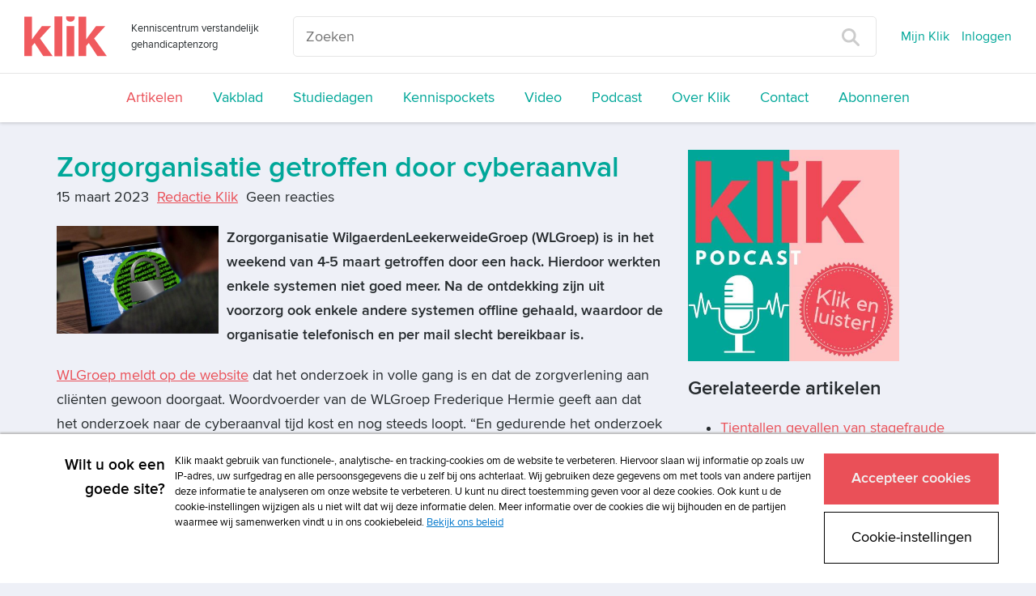

--- FILE ---
content_type: application/javascript; charset=UTF-8
request_url: https://avg.swis.nl/ip
body_size: 31
content:
dataLayer=window.dataLayer||[];dataLayer.push({"swis_avg.ip":"18.118.247.3", "event": "ip_set"});